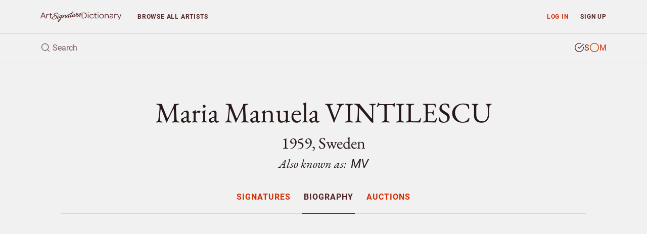

--- FILE ---
content_type: text/html; charset=UTF-8
request_url: https://www.artsignaturedictionary.com/artist/maria+manuela.vintilescu/biography
body_size: 10436
content:

<!DOCTYPE html>
<html lang="en">
<head>
    <meta charset="utf-8">
    <meta name="viewport" content="width=device-width, initial-scale=1, shrink-to-fit=no">
    <meta name="google-site-verification" content="tmLTSt1K6yltFDxpwl3cQ7UXAzjX-lNrTuc9C5Gh818">
    <style>.async-hide{opacity: 0 !important}</style>
    <script>(function(a,s,y,n,c,h,i,d,e){s.className+=' '+y;h.start=1*new Date;h.end=i=function(){s.className=s.className.replace(RegExp(' ?'+y),'')};(a[n]=a[n]||[]).hide=h;setTimeout(function(){i();h.end=null},c);h.timeout=c;})(window,document.documentElement,'async-hide','dataLayer',4000,{'GTM-TGBW6QC':true});</script>
    <script>
        window.dataLayer = window.dataLayer || [];
        window.dataLayer.push({"user_type":"Not Subscriber","user_status":"Logged Out"});
    </script>
    <script>(function(w,d,s,l,i){w[l]=w[l]||[];w[l].push({'gtm.start':new Date().getTime(),event:'gtm.js'});var f=d.getElementsByTagName(s)[0],j=d.createElement(s),dl=l!='dataLayer'?'&l='+l:'';j.async=true;j.src='https://www.googletagmanager.com/gtm.js?id='+i+dl;f.parentNode.insertBefore(j,f);})(window,document,'script','dataLayer','GTM-TGBW6QC');</script>
    <link rel="shortcut icon" type="image/ico" href="/favicon.ico">
    <script>
    (function(){
      var stripeLoaded = false;
      var stripeLoadPromise = null;
      function loadStripe() {
        if (stripeLoaded) return Promise.resolve();
        if (stripeLoadPromise) return stripeLoadPromise;
        stripeLoadPromise = new Promise(function(resolve, reject) {
          var script = document.createElement('script');
          script.src = 'https://js.stripe.com/v3/';
          script.async = true;
          script.onload = function() {
            stripeLoaded = true;
            resolve();
          };
          script.onerror = function() {
            reject(new Error('Failed to load Stripe'));
          };
          document.head.appendChild(script);
        });
        return stripeLoadPromise;
      }
      window.loadStripe = loadStripe;
      document.addEventListener('DOMContentLoaded', function() {
        var currentPath = window.location.pathname;
        var paymentTriggers = document.querySelectorAll('[data-stripe-trigger]');
        paymentTriggers.forEach(function(trigger) {
          trigger.addEventListener('click', loadStripe, {once: true});
          trigger.addEventListener('focus', loadStripe, {once: true});
        });
      });
    })();
    </script>
    <script>
    window.dataLayer = window.dataLayer || [];
    window.dataLayer.push({
      'event': 'adsense-load',
      'showAds': true
    });
    </script>
    <title>Maria Manuela VINTILESCU (b. 1959), Sweden (MV) – Signatures</title>
    <meta name="description" content="Explore Maria Manuela VINTILESCU, Sweden (b. 1959) - authentic signatures, monograms &amp; auction records to verify artwork authenticity.">
    <meta name="keywords" content="Maria Manuela VINTILESCU, identify, artist, signture, monogram, biography, price, auction, art, artwork, painting, sculpture, watercolour, drawing, graphic, print, ceramic, glass, object">
    <link rel="canonical" href="https://www.artsignaturedictionary.com/artist/maria+manuela.vintilescu/biography">
    <meta property="og:title" content="Maria Manuela VINTILESCU (b. 1959), Sweden (MV) – Signatures">
    <meta property="og:description" content="Explore Maria Manuela VINTILESCU, Sweden (b. 1959) - authentic signatures, monograms &amp; auction records to verify artwork authenticity.">
    <meta property="og:url" content="https://www.artsignaturedictionary.com/artist/maria+manuela.vintilescu/biography">
    <meta property="og:image" content="https://www.artsignaturedictionary.com/images/upload/e7/e74cd0ce0a5aa3f28678c66578c9628d-1000.jpg">
    <meta property="og:type" content="website">
    <meta property="article:publisher" content="https://www.facebook.com/artsignaturedictionary/">
    <link rel="preconnect" href="https://js.stripe.com">
    <link rel="preload" href="../../assets/css/artist.css?ver=1.3" as="style" onload="this.onload=null;this.rel='stylesheet'">
</head>

<body id="artist">
  <noscript><iframe src="https://www.googletagmanager.com/ns.html?id=GTM-TGBW6QC" height="0" width="0" style="display:none;visibility:hidden"></iframe></noscript>

<header class="container-fluid">
    <nav id="header-nav" class="row ">
        <div id="nav-home" class="d-flex col-6 col-sm-4 col-lg-3 col-xl-2">
            <a id="nav-logo" class="align-self-center nav-home" href="/" title="Back to homepage"></a>
        </div>

        <div id="nav-list" class="col">
            <div class="row no-gutters">
                <div id="prio-1" class="col-12 col-sm-8 order-sm-2">
                    <ul class="list-inline">
                        <li id="nav-login" class="login list-inline-item"><a class="nav-btn" href="/login/" data-toggle="modal" data-target="#login-modal">Log in</a></li>
                        <li id="nav-signup" class="signup list-inline-item"><a class="nav-btn" href="/signup/">Sign up</a></li>

                        <li id="nav-toggle" class="toggle list-inline-item"><button type="button" class="nav-btn" aria-label="menu"><i data-feather="menu" width="16" height="16"></i></button></li>
                    </ul>
                </div>

                <div id="prio-2" class="col-12 col-sm-4 order-sm-1">
                    <ul class="list-inline">
                        <li id="nav-browse" class="browse list-inline-item "><a class="nav-btn" href="/browse/">Browse <span class="d-none d-xs-inline d-lg-inline">all artists</span></a></li>
                    </ul>
                </div>
            </div>
        </div>
    </nav>
    
    <div id="header-search" class="row">
        <div id="header-search-input" class="col-12">
            <form action="javascript:void(0);">
                <div class="header-search-text">
                    <i data-feather="search" class="search-icon" width="20" height="20"></i>
                    <input id="search-field" type="search" autocomplete="off" placeholder="Search" >
                </div>

                <div class="header-search-type btn-group" data-toggle="buttons">
                    <label id="search-type-signatures" class="btn signatures active" title="Search signature">
                        <input type="radio" name="search-type" checked>
                        <span class="custom-radio">
                            <i data-feather="check-circle" width="20" height="20"></i>
                            <i data-feather="circle" width="20" height="20"></i>
                        </span>
                        S
                    </label>

                    <label id="search-type-monograms" class="btn monograms " title="Search monogram">
                        <input type="radio" name="search-type" >
                        <span class="custom-radio">
                            <i data-feather="check-circle" width="20" height="20"></i>
                            <i data-feather="circle" width="20" height="20"></i>
                        </span>
                        M
                    </label>
                </div>
            </form>

            <div id="header-search-loader">
              <div class="spinner"></div>
            </div>
        </div>
        
        <div id="header-search-results" class="search-results col-12">
            <ul class="table-list table-list-compact">
                <li id="search-header" class="table-head">
                    <div class="table-row">
                        <span class="table-cell name">Artist</span>
                        <span class="table-cell knownas">Also known as</span>
                        <span class="table-cell life">Born/Died</span>
                        <span class="table-cell countries">Country</span>
                    </div>
                </li>

                <li id="search-body" class="table-body">
                </li>

                <li id="search-footer" class="table-footer">
                    <div class="table-row">
                        <div class="table-cell">
                            <a class="title btn-allrecords" href="/search/"><span class="result-count"></span> more artists found</a>
                            <a class="cta btn-allrecords btn btn-outline-secondary" href="/search/">Show all results</a>
                        </div>
                    </div>
                </li>
            </ul>
        </div>
    </div>
</header>
  <main>
    <article itemscope itemtype="http://schema.org/Person">
      <meta itemprop="name" content="Maria Manuela VINTILESCU" />
      <meta itemprop="birthDate" content="1959" />
      <meta itemprop="birthPlace" content="Sweden" />
      <meta itemprop="deathDate" content="" />
      <meta itemprop="deathPlace" content="" />
      <meta itemprop="additionalName" content="MV" />
      <meta itemprop="workLocation" content="Sweden" />

      <section id="artist-header" class="container-fluid">
        <div id="artist-header-info" class="row">
  <div class="col-12">

    <div id="artist-header-info-desc">
      <h1 class="name">
        Maria Manuela VINTILESCU
      </h1>
      <p class="h2 info wbr">1959, Sweden</p>
      
        <p class="h3 knownas">Also known as: <strong>MV</strong></p>
    </div>
  </div>
</div>        <div id="artist-header-menu" class="row no-gutters">
  <div class="col-12">
    <nav role="navigation" aria-label="Artist menu">
      <ul role="menu">
        <li role="menuitem" class="artist-nav-item" title="Signatures & Monograms"><a href="/artist/maria+manuela.vintilescu" class="" data-section="signatures">Signatures</a></li>
        <li role="menuitem" class="artist-nav-item" title="Biography"><a href="/artist/maria+manuela.vintilescu/biography" class="active" data-section="biography">Biography</a></li>
        <li role="menuitem" class="artist-nav-item" title="Auction results"><a href="/artist/maria+manuela.vintilescu/artprices" class="" data-section="auctions">Auctions</a></li>
      </ul>
    </nav>
  </div>
</div>

<ins class="adsbygoogle main-slot" style="display:block" data-ad-client="ca-pub-4613575885720606" data-ad-slot="6247434648" data-ad-format="auto" data-full-width-responsive="true"></ins>
      </section>

            <section id="artist-biography" class="container-fluid">
  <div class="artist-section-intro row">
    <div class="col-12">
      <h2>Biography</h2>
      <p>Discover the life and artistic journey of Maria Manuela  <strong>VINTILESCU</strong> (born 1959, Sweden), including key biographical details that provide essential context for signature authentication and artwork verification. Understanding an artist's background, artistic periods, and career timeline is crucial for distinguishing authentic signatures from forgeries.</p>
    </div>
  </div>

  <div id="biography-container" class="row">
    <div class="col-12">
      <div id="biography-content">
        
        <div id="biography-texts" class="row">
          <div class="col-12 col-md-3">
            <div class="biography-text-language">
                <a class="lang-button " href="javascript:void(0)" data-id="biography-text-da" title="Danish" lang="da"><span class="flag-icon flag-icon-squared flag-icon-dk"></span> Danish</a>
                <a class="lang-button active" href="javascript:void(0)" data-id="biography-text-en" title="English" lang="en"><span class="flag-icon flag-icon-squared flag-icon-gb"></span> English</a>
                <a class="lang-button " href="javascript:void(0)" data-id="biography-text-sv" title="Swedish" lang="sv"><span class="flag-icon flag-icon-squared flag-icon-se"></span> Swedish</a>
            </div>
          </div>

          <div class="col-12 col-md-9">
              <div id="biography-text-da" class="biography-text " lang="da">
                <p>Maria Manuelas billeder forener og viser kontrasterne mellem fjernøsten og den vestlige verdens popkultur. Hun henter sin inspiration fra klassiske japanske træsnit og deres motiver af fantastiske kvinder med kirsebær-læbestift, klædt i smukke mønstrede kimonoer. Men det, MariaManuala præsenterer beskuerne for, er moderne, unge japanske dansende kvinder klædt i mini-nederdele blandt kirsebærblomster og haiku digte.<br />
Hendes popikoner er fremstillet i vinyl på lærred, hvor lag på lag nøjsomt er fastsat, for at opnå effekten af en trykt overflade. Kvindernes halvrunde konturer omkring øjnene og deres bølgende frisurer træder frem mod en ensartet baggrund. MariaManuelas reklame-lignende billeder er på samme tid både mystiske og muntre, med en enkelthed, der udgør en scene for alle mulige forskellige ansigtsudtryk - melankolske, eftertænksomme og uformelle.<br />
 MariaManuela er født i Stockholm i 1959 og fik sin første kunstoplevelse som syv-årig, da hun med stor fascination så Niki de Saint-Phalle gigantiske skulptur udstillet på Museum of Modern Art i Stockholm.<br />
Efter eksamen fra Ecole Française i samme by tog MariaManuela kurser i maleri, tegning og reklame. Efter ti år som teatermaler, begyndte hun at lave sin egen kunst. Hendes popikoner så første gang dagens lys i 1998. To år senere blev hendes suite FlowerYear, bestående af tolv kvindeportrætter, udstillet i Stockholm Spring Show ved Liljevalch's Galleri. Portrætterne blev desuden publiceret i brochureform, ledsaget af japanske haiku digte fortolket af hendes far, Jan Vintilescu. Det var ham, der allerede i 1959 præsenterede svenskerne for denne japanske lyrikform.<br />
Siden udstillingen på Liljevalchs i 2000, har MariaManuelas popikoner været eksponeret på gallerier, kunstmesser og museer i Europa og andre steder såsom Tokyo Art Factory i Japan, Villa Tamaris-Centre d'kunst i la Seyne-sur-Mer og på SOMA Museum of Modern Art i Seoul.<br />
Som i haiku digtenes veltalenhed og kortfattethed søger MariaManuela at formidle tilstande, ansigtsudtryk og sindsstemninger på en meget enkel og subtil vis i sine værker.</p>

                <p>Source:
                  <a href="http://www.galeriebirch.com http://www.nipponpop.com/news"><span>http://www.galeriebirch.com http://www.nipponpop.com/news</span></a>
                </p>
              </div>
              <div id="biography-text-en" class="biography-text active" lang="en">
                <p>Maria Manuela’s pictures define the contrasts between the culture of the Far East and the western world’s pop-culture at the same time as they bring the two forms together. She derives her inspiration from classic Japanese woodcuts and their motifs of fantastically coiffured, cherry-lipsticked women, dressed in exquisitely patterned kimonos. But what she presents for the viewer are modern young Japanese women in mini-skirts, dancing among the cherry blossom and haiku poems.<br />
Her Pop Icons are painted in vinyl on linen canvas – layer upon layer laboriously laid down to achieve the effect of a printed, japanned surface. The lines of the lips, the semi-circular contours of the eyes and the billowing coiffures are expressed against a monochromatic background. Her advertisement-like images combine mystique with unequivocal simplicity, setting a stage for all manner of different facial expressions – melancholy, pensive, jovial.<br />
Born in Stockholm in 1959, Maria Manuela Vintilescu’s first serious encounter with art came at the age of seven. It was with fascination that she viewed Niki de Saint-Phalle’s giant sculpture She, then displayed at the Museum of Modern Art in Stockholm. After graduating from the Ecole Française in Stockholm, Maria took courses in painting, drawing and advertising. After ten years as a scene painter in the theatre, she turned to her own art. Her Pop Icons appeared for the first time in 1998. Two years later her Flower Year suite was exhibited in the Stockholm Spring Show at Liljevalch’s Gallery. These twelve female portraits were published in booklet form accompanied by Japanese haiku poetry interpreted by her father, Jan Vintilescu. It was his book that had first introduced this Japanese lyric form to a wider audience of Swedes in 1959.<br />
Since the exhibition at Liljevalchs in 2000, her Pop Icons have been exposed at galeries, art fairs and museums in Europe and elsewhere, like in Tokyo Art Factory in Japan, at Villa Tamaris-Centre d’art in la Seyne-sur-Mer and at SOMA Museum of modern Art in Seoul.<br />
In much the same way as the haiku moves us by the eloquence of its brevity, MariaManuela seeks through her pictures to convey situations, facial expressions and frames of mind by the most sparing and subtle of means. Her father had sought the same in rendering the haikus of the Japanese poet Issa (1763–1828).</p>

                <p>Source:
                  <a href="http://www.galeriebirch.com http://www.nipponpop.com/news"><span>http://www.galeriebirch.com http://www.nipponpop.com/news</span></a>
                </p>
              </div>
              <div id="biography-text-sv" class="biography-text " lang="sv">
                <p>Maria Manuela Vintilescu<br />
<br />
Utbildning<br />
Utbildad i Frankrike, England<br />
och Sverige, i reklam, grafik, screentryck och dekorationsmålning<br />
<br />
Utställningar<br />
Liljevalchs vårsalong 2000<br />
Stockholm Art Fair 2000<br />
Galleri Wolfsen, Danmark 2000<br />
Galleri Jan Wallmark, Sthlm 2000<br />
2001 GKM, Malmö<br />
2003 Galleri Jan Wallmark<br />
2003 Galleri GKM, Malmö<br />
2004 Galleri Eklund Wallmark<br />
2004 Galleri GKM, Malmö<br />
2004 Galleri Salvador, Paris<br />
2005 Galleri Kim Anstensen, Göteborg<br />
2005 Stockholm Art Fair, Galleri Eklund Wallmark<br />
2005 Konstmässan Sollentuna, Galleri Eklund Wallmark<br />
2006 Gallrihuset, Köpenhamn<br />
2006 Galleri Salvador, Paris<br />
2006 Galleri GKM, Malmö<br />
<br />
Maria Manuela hämtar inspiration från bl.a. japanska gamla träsnitt med motiv av kvinnor med fantastiska håruppsättningar och röda munnar, iklädda kimonos med vackra mönster. Nu tolkade i hennes verk, där hon vill förena den moderna kvinnan och modernt uttryck med traditionellt formspråk och bildkomposition. <br />
Maria Manuela vill också visa på den starka moderna kvinnan som bryter med gamla traditioner och vågar gå sin egen väg. Med vissa målningar där ansiktet är hårt beskuret och den japanska kalligrafin starkt dominerar vill Maria Manuela visa på det hemlighetsfulla i oss människor och det vi har svårt att förstå oss på.<br />
<br />
När vi väl lärt känna någon eller lärt oss ett språk blir däremot förståelsen större och vi ser mer. Maria Manuela fortsätter gärna motivet med mönster, blommor eller annat runt kanterna för att verkligen avsluta tavlorna, vilket är ett sätt att förmedla omsorg och estetik. Något som Maria Manuela uppfattar finns i Japan när det gäller paketering av såväl presenter som vardagsföremål. För att få en yta som ser tryckt ut, eller associerar till japansk jämn lackyta, målar hon sina tavlor med akryl på linneduk med tunn färg i minst fem lager. Maria Manuelas starka uttryckssätt har lämnat tydliga spår i konstvärlden och är lätt igenkännbara. <br />
</p>

                <p>Source:
                  <a href="http://www.janwallmark.se http://www.nipponpop.com/news"><span>http://www.janwallmark.se http://www.nipponpop.com/news</span></a>
                </p>
              </div>
          </div </div>
        </div>
      </div>
    </div>
</section>          </article>

    <section id="artist-similar" class="container-fluid">
  <div id="similar-artists-grid" class="row">
    <div class="col-12">
      <h2>Explore other artists</h2>
      <p>Discover other notable artists who were contemporaries of Maria Manuela VINTILESCU. These artists worked during the same period, offering valuable insights into artistic movements, signature styles, and authentication practices. Exploring related artists makes it easier to recognize common characteristics and artistic conventions of their era.</p><br />
    </div>

    <div class="col-12 col-sm-6 col-md-4 col-lg-3">
      <div class="similar-artist-card">
        <a href="/artist/max.bucaille" class="similar-artist-link" onclick="artistModule.similarArtistClick('/artist/max.bucaille')">
          <div class="similar-artist-info">
            <h3 class="similar-artist-name h4">Max BUCAILLE</h3>
            <p class="similar-artist-story">1906–1992, France</p>
          </div>
        </a>
      </div>
    </div>
    <div class="col-12 col-sm-6 col-md-4 col-lg-3">
      <div class="similar-artist-card">
        <a href="/artist/monica.gerhard" class="similar-artist-link" onclick="artistModule.similarArtistClick('/artist/monica.gerhard')">
          <div class="similar-artist-info">
            <h3 class="similar-artist-name h4">Monica GERHARD</h3>
            <p class="similar-artist-story">1944, Sweden</p>
          </div>
        </a>
      </div>
    </div>
    <div class="col-12 col-sm-6 col-md-4 col-lg-3">
      <div class="similar-artist-card">
        <a href="/artist/edvard.eriksen" class="similar-artist-link" onclick="artistModule.similarArtistClick('/artist/edvard.eriksen')">
          <div class="similar-artist-info">
            <h3 class="similar-artist-name h4">Edvard ERIKSEN</h3>
            <p class="similar-artist-story">1876–1959, Denmark</p>
          </div>
        </a>
      </div>
    </div>
    <div class="col-12 col-sm-6 col-md-4 col-lg-3">
      <div class="similar-artist-card">
        <a href="/artist/erik.hansen" class="similar-artist-link" onclick="artistModule.similarArtistClick('/artist/erik.hansen')">
          <div class="similar-artist-info">
            <h3 class="similar-artist-name h4">Erik HANSEN</h3>
            <p class="similar-artist-story">1916–1982, Denmark</p>
          </div>
        </a>
      </div>
    </div>
    <div class="col-12 col-sm-6 col-md-4 col-lg-3">
      <div class="similar-artist-card">
        <a href="/artist/michael.challenger" class="similar-artist-link" onclick="artistModule.similarArtistClick('/artist/michael.challenger')">
          <div class="similar-artist-info">
            <h3 class="similar-artist-name h4">Michael CHALLENGER</h3>
            <p class="similar-artist-story">1939</p>
          </div>
        </a>
      </div>
    </div>
    <div class="col-12 col-sm-6 col-md-4 col-lg-3">
      <div class="similar-artist-card">
        <a href="/artist/eugen+tor.eliasson" class="similar-artist-link" onclick="artistModule.similarArtistClick('/artist/eugen+tor.eliasson')">
          <div class="similar-artist-info">
            <h3 class="similar-artist-name h4">Eugen Tor ELIASSON</h3>
            <p class="similar-artist-story">1899–1972, Sweden</p>
          </div>
        </a>
      </div>
    </div>
    <div class="col-12 col-sm-6 col-md-4 col-lg-3">
      <div class="similar-artist-card">
        <a href="/artist/imants.sinka" class="similar-artist-link" onclick="artistModule.similarArtistClick('/artist/imants.sinka')">
          <div class="similar-artist-info">
            <h3 class="similar-artist-name h4">Imants SINKA</h3>
            <p class="similar-artist-story">1915–1993, Latvia/Sweden</p>
          </div>
        </a>
      </div>
    </div>
    <div class="col-12 col-sm-6 col-md-4 col-lg-3">
      <div class="similar-artist-card">
        <a href="/artist/allan.mccollum" class="similar-artist-link" onclick="artistModule.similarArtistClick('/artist/allan.mccollum')">
          <div class="similar-artist-info">
            <h3 class="similar-artist-name h4">Allan MCCOLLUM</h3>
            <p class="similar-artist-story">1944, USA</p>
          </div>
        </a>
      </div>
    </div>
  </div>
</section>
  </main>

  <div id="login-lock" class="modal fade" >
  <div class="modal-dialog">
    <div class="modal-content">
      <div class="modal-body">
        <div class="container-fluid">
          <div class="row no-gutters">
            <div class="login-content col-12 col-sm-6">
              <form id="login-lock-form" action="javascript:void(0);">
                <p class="h3">Log in</p>
                <p class="mb-4">You have reached your daily preview limit. Continue exploring by logging in below.</p>

                <div id="login-lock-input-email" class="form-group input">
                  <input id="login-lock-email" class="validate-email form-control form-control-danger" type="email" placeholder="Email" autocomplete="username">
                  <div class="invalid-feedback">Incorrect email address.</div>
                </div>

                <div id="login-lock-input-password" class="form-group input">
                  <input id="login-lock-password" class="login-password form-control form-control-danger" type="password" placeholder="Password" autocomplete="current-password">
                  <div class="invalid-feedback">Incorrect password.</div>
                </div>

                <div id="login-lock-remember" class="form-group">
                  <div class="custom-control custom-checkbox">
                    <input id="login-lock-remember-check" class="custom-control-input" type="checkbox" />
                    <label for="login-lock-remember-check" class="custom-control-label">Remember me</label>
                  </div>
                </div>

                <button id="login-lock-button" class="btn btn-block btn-secondary" type="submit">Log in</button>

                <div class="footer">
                  <button class="lost-password lost-toggle btn-link" type="button">Lost your password?</button>
                </div>
              </form>

              <form id="login-lock-lostpassword-form">
                <p class="h3">Lost password</p>
                <p class="mb-4">Enter the email address used when creating your account.</p>

                <div id="login-lock-lostpassword-input-email" class="form-group input">
                  <input id="login-lock-lostpassword-email" class="validate-email form-control form-control-danger" type="email" placeholder="Email" autocomplete="username">
                  <div class="invalid-feedback">Incorrect email address.</div>
                </div>

                <button id="login-lock-lostpassword-submit" class="lostpassword-submit btn btn-block btn-secondary" type="submit">Send new password</button>

                <div class="footer">
                  <button class="remember-password lost-toggle btn-link" type="button">Back to log in</button>
                </div>
              </form>

              <div id="login-lock-lostpassword-confirm">
                <h4>You got mail</h4>
                <p class="mb-4">A new password has successfully been generated and sent to <span class="email-sent-to"></span></p>

                <button type="button" class="back-to-login lost-toggle btn btn-secondary">Log in</button>
              </div>
            </div>

            <div class="signup-content col-12 col-sm-6" style="background-image: url(https://www.artsignaturedictionary.com/images/upload/e7/e74cd0ce0a5aa3f28678c66578c9628d-1000.jpg)">
              <div class="signup">
                <p class="h3">Start your 7-day free trial</p>
                <p class="description">Unlock unlimited access to over 20,000 artists — including genuine and forged signatures, biographies, and auction results.</p>
                
                <ul class="plan-benefits list-unstyled">
                  <li><i data-feather="search" width="16" height="16"></i> Identify artists by signature</li>
                  <li><i data-feather="user" width="16" height="16"></i> Compare genuine and forged</li>
                  <li><i data-feather="book-open" width="16" height="16"></i> Explore artist provenance</li>
                  <li><i data-feather="award" width="16" height="16"></i> Enjoy an ad-free experience</li>
                  <li><i data-feather="clock" width="16" height="16"></i> Unlimited access</li>
                </ul>

                <a href="/signup/" class="btn btn-primary btn-md btn-block">Start free trial</a>
                <p class="cancel-anytime">Cancel anytime</p>
              </div>
            </div>
          </div>
        </div>
      </div>
    </div>
  </div>
</div>

<div id="signup-lock" class="signup-modal modal fade" >
  <div class="modal-dialog">
    <div class="modal-content">
      <div class="modal-body">
        <div class="container-fluid">
          <form id="signup-container-form" class="row justify-content-center">
            <div id="signup-step-1" class="signup-step col">
              <div class="step-heading">
                <h1>Add subscription</h1>
                <p class="text-muted">Explore Maria Manuela VINTILESCU, 1959, Sweden and over 20.000 more artists.</p>
              </div>

              <div class="plan-selection">
                <div class="plan-toggle">
                  <button type="button" class="btn btn-md plan-btn active" data-plan="monthly">Monthly</button>
                  <button type="button" class="btn btn-md plan-btn" data-plan="yearly">Yearly <span class="discount-badge">Save 15%</span></button>
                </div>
              </div>
              
              <ul class="plan-benefits list-unstyled">
                <li><i data-feather="gift" width="16" height="16"></i> 7 days free trial</li>
                <li><i data-feather="clock" width="16" height="16"></i> Unlimited access</li>
                <li><i data-feather="award" width="16" height="16"></i> No ads</li>
                <li><i data-feather="slash" width="16" height="16"></i> Cancel when you want</li>
              </ul>
              
              <div class="plan-price">
                <div class="price-display">
                  <span class="price h2" id="current-price">$12</span>
                  <span class="period" id="current-period">/month</span>
                </div>

                <div class="trial-info">
                  <span id="trial-info" class="text-muted">7 days free, then $12/month</span>
                </div>

                <div class="yearly-savings" id="yearly-savings">
                  Yearly savings text
                </div>
              </div>

              <button type="button" id="submit-step-1" class="btn btn-primary btn-block" data-stripe-trigger>Choose payment method</button>
            </div>

            <div id="signup-step-2" class="signup-step col d-none">
              <div class="step-heading">
                <h1>Payment method</h1>
              </div>
              
              <div class="form-group coupon">
                <input id="signup-coupon" type="text" class="form-control" placeholder="Discount coupon">
                <small class="form-text text-muted">If you have one.</small>
              </div>

              <div id="existing-cards-section" class="form-group" style="display: none;">
                <div id="existing-cards-list" class="existing-cards-list">
                </div>

                <div class="new-card-option">
                  <div class="custom-control custom-radio">
                    <input class="custom-control-input" type="radio" name="payment-method" id="add-new-card" value="new">
                    <label class="custom-control-label" for="add-new-card">
                      Add new payment method
                    </label>
                  </div>
                </div>
              </div>

              <div id="new-card-section" class="form-group">
                <div id="card-element"></div>
                <small id="card-errors" class="form-text text-muted">Your card is safely processed and secured.</small>
              </div>

              <input type="hidden" id="selected-plan" name="plan" value="monthly">
              <input type="hidden" id="selected-payment-method" name="payment-method" value="">
              
              <button type="button" id="submit-step-2" class="btn btn-primary btn-block">Start subscribing</button>
            </div>

            <div id="signup-step-3" class="signup-step col d-none">
              <div class="step-heading">
                <h1>Subscription added</h1>
                <p class="text-muted">Your subscription is now active.</p>
              </div>

              <button type="button" class="btn-close-modal btn btn-md btn-primary">Close</button>
            </div>
          </form>
        </div>
      </div>
    </div>
  </div>
</div>  <div id="login-modal" class="modal fade">
    <div class="modal-dialog modal-sm">
        <div class="modal-content">
            <div class="modal-header">
                <div class="modal-title">Subscriber log in</div>
                <button type="button" class="btn-close-modal btn-link" data-dismiss="modal"><i data-feather="x" width="24" height="24"></i></button>
            </div>

            <div class="modal-body">
                <div id="login-form">
                  <form>
                    <div id="login-input-email" class="form-group">
                        <input id="login-email" class="validate-email form-control form-control-danger" tabindex="1" type="email" placeholder="Email" autocomplete="username">
                        <div class="invalid-feedback">Incorrect email address.</div>
                    </div>

                    <div id="login-input-password" class="form-group">
                        <input id="login-password" class="form-control form-control-danger" tabindex="2" type="password" placeholder="Password" autocomplete="current-password">
                        <div class="invalid-feedback">Incorrect password.</div>
                    </div>

                    <div id="login-check-remember" class="form-group">
                        <div class="custom-control custom-checkbox">
                          <input id="login-remember" class="custom-control-input" type="checkbox">
                          <label for="login-remember" class="custom-control-label">Remember me</label>
                        </div>
                    </div>

                    <div id="login-submit" class="form-group mb-2">
                        <button id="login-button" class="btn btn-block btn-secondary" type="submit">Log in</button>
                    </div>

                    <button type="button" class="btn-lost-psw btn-link">Lost your password?</button>
                  </form>
                </div>
                
                <div id="lostpassword-form">
                    <form>
                        <div id="lostpassword-input-email" class="form-group input">
                            <input id="lostpassword-email" class="validate-email form-control form-control-danger" tabindex="-1" type="email" placeholder="Email" autocomplete="username">
                            <div class="invalid-feedback">Incorrect email address.</div>
                        </div>

                        <div id="lostpassword-submit" class="form-group mb-2">
                            <button class="btn btn-block btn-secondary" type="submit">Send new password</button>
                        </div>
                    </form>

                    <button type="button" class="btn-remember-psw btn-link">Remember your password?</button>
                </div>
                
                <div id="lostpassword-confirm">
                    <p>Your new password has been sent to <span class="email-sent-to"></span>.</p>

                    <button type="button" class="btn btn-block btn-secondary">Log in</button>
                </div>
            </div>

            <div class="modal-footer">
                <div class="sign-up">Not a member? <a id="nav-modal-signup" class="btn-signup" href="/signup/">Sign up</a></div>
            </div>
        </div>
    </div>
</div>  <footer class="container-fluid">
    <div class="footer-crumbs row">
      <nav class="col-12">
        <ul itemscope itemtype="http://schema.org/BreadcrumbList">
          <li id="nav-home" class="crumb-item logo" itemprop="itemListElement" itemscope itemtype="http://schema.org/ListItem">
            <a href="../../" class="nav-home" title="Back to homepage" itemprop="item">
              <meta itemprop="position" content="1">
              <span itemprop="name">Homepage</span>
            </a>
          </li>

            <li class="crumb-item name" itemprop="itemListElement" itemscope itemtype="http://schema.org/ListItem">
              <a href="/artist/maria+manuela.vintilescu" itemprop="item">
                <meta itemprop="position" content="2">
                <span itemprop="name">Maria Manuela VINTILESCU</span>
              </a>
            </li>

            <li class="crumb-item section" itemprop="itemListElement" itemscope itemtype="http://schema.org/ListItem">
              <a href="/artist/maria+manuela.vintilescu/biography" itemprop="item">
                <meta itemprop="position" content="3">
                <span itemprop="name">Biography</span>
              </a>
            </li>



        </ul>
      </nav>
    </div>

  <div class="footer-link-farm row">
    <nav class="col-sm-6">
      <ul>
        <li id="nav-about" class="about"><a href="/about/">About</a></li>
        <li id="nav-privacyterms" class="privacy"><a href="/privacyterms/">Privacy & Terms</a></li>
        <li id="nav-contact" class="contact"><a href="/contact/">Contact</a></li>
      </ul>
    </nav>
    
    <div class="col-sm-6">
      <ul class="social">
        <li><a href="https://www.facebook.com/artsignaturedictionary">Facebook</a></li>
        <li><a href="https://www.instagram.com/artsignaturedictionary/">Instagram</a></li>
      </ul>
    </div>
  </div>
</footer>

<script type="text/javascript" src="../../assets/js/libs/mustache.min.js"></script>
<script type="text/javascript" src="../../assets/js/libs/js.cookie.min.js"></script>
<script type="text/javascript" src="../../assets/js/libs/jquery.min.js"></script>
<script type="text/javascript" src="../../assets/js/libs/jquery.easing.1.3.min.js"></script>
<script type="text/javascript" src="../../assets/js/libs/popper.min.js"></script>
<script type="text/javascript" src="../../assets/js/libs/bootstrap.min.js"></script>
<script type="text/javascript" src="../../assets/js/libs/jquery-scrolltofixed-min.js"></script>
<script type="text/javascript" src="../../assets/js/libs/feather.min.js"></script>
<script>feather.replace({'stroke-width': 1.6})</script>
<script type="text/javascript" src="../../assets/js/libs/jquery.typewatch.js"></script>

<script type="text/javascript" src="../../assets/js/asd.js?ver=1.2"></script>
<script type="text/javascript" src="../../assets/js/asd.session.js?ver=1.2"></script>
<script type="text/javascript" src="../../assets/js/asd.search.js?ver=1.2"></script>

<script id="search-template" type="x-tmpl-mustache">
  <a id="{{id}}" class="table-row" href="{{artistLink}}" onclick="searchModule.artistClick('{{artistLink}}')">
	  <span class="table-cell name {{^artistName}}no-text{{/artistName}} {{#knownAs}}next-has-text{{/knownAs}} {{^knownAs}}next-no-text{{/knownAs}}">{{{artistName}}}</span>
		<span class="table-cell knownas {{^knownAs}}no-text{{/knownAs}} {{#life}}next-has-text{{/life}} {{^life}}next-no-text{{/life}}">{{knownAs}}</span>
		<span class="table-cell life {{^life}}no-text{{/life}} {{#countries}}next-has-text{{/countries}} {{^countries}}next-no-text{{/countries}}">{{life}}</span>
		<span class="table-cell countries {{^countries}}no-text{{/countries}}">{{{countries}}}</span>
	</a>
</script>
  
  <script>
    window.pricingConfig = {
      currencySign: '$',
      monthlyPrice: 12,
      yearlyPrice: 122,
      yearlySavings: 22    };
  </script>
    <script type="text/javascript" src="../../assets/js/libs/jquery.bxslider.min.js"></script>
  <script type="text/javascript" src="../../assets/js/libs/lazysizes.min.js" async=""></script>
  <script type="text/javascript" src="../../assets/js/asd.artist.js?ver=1.2"></script>
  <script type="text/javascript" src="../../assets/js/asd.artist-modals.js?ver=1.2"></script>
  <script>
    $(document).ready(function () {
      if (window.history && window.history.pushState) {
        $(window).on('popstate', function() {
          window.location.href = '';
        });
      }
    });
  </script>
</body>
</html>


--- FILE ---
content_type: text/html; charset=utf-8
request_url: https://www.google.com/recaptcha/api2/aframe
body_size: 266
content:
<!DOCTYPE HTML><html><head><meta http-equiv="content-type" content="text/html; charset=UTF-8"></head><body><script nonce="mghagAFIIqfo5frX4AEIGQ">/** Anti-fraud and anti-abuse applications only. See google.com/recaptcha */ try{var clients={'sodar':'https://pagead2.googlesyndication.com/pagead/sodar?'};window.addEventListener("message",function(a){try{if(a.source===window.parent){var b=JSON.parse(a.data);var c=clients[b['id']];if(c){var d=document.createElement('img');d.src=c+b['params']+'&rc='+(localStorage.getItem("rc::a")?sessionStorage.getItem("rc::b"):"");window.document.body.appendChild(d);sessionStorage.setItem("rc::e",parseInt(sessionStorage.getItem("rc::e")||0)+1);localStorage.setItem("rc::h",'1768741658476');}}}catch(b){}});window.parent.postMessage("_grecaptcha_ready", "*");}catch(b){}</script></body></html>

--- FILE ---
content_type: application/javascript; charset=utf-8
request_url: https://fundingchoicesmessages.google.com/f/AGSKWxUPePa1JrFbJENEpG0UFo_nHuI7zw2Yyh0nSYi8LjHJOagyJJWjysuEwZyQxBIws9A35qne_ldIzkqqz3LsbNmcOxP5ckERNQ1SrHS7MEXDxtr5Bc1ounctYtnIt1gybp7oKfqcQs8R8nYvmPUP2lBPQhYevFZi-lbbXoI5PHwPrDc-IeiDnnKan84_/_/160x400_/adhomepage./bannerad1-/ads.swf/ttz_ad.
body_size: -1292
content:
window['c73ed3e6-4f3f-43ff-80c0-1df3dc219a9b'] = true;

--- FILE ---
content_type: application/javascript; charset=utf-8
request_url: https://fundingchoicesmessages.google.com/f/AGSKWxXe15yVS2EkFoe3s4-NNcC19LHFEzmSZtoOn9l6CZMBF2s2MXJzkOEZx8MeejQ0PO8TSkabBdV9gTcK4AnZE_8ED83IbkySR0B7juRKPfwaTG0Yhbvf6K8SUgDIyWD5JMP49W5D0g==?fccs=W251bGwsbnVsbCxudWxsLG51bGwsbnVsbCxudWxsLFsxNzY4NzQxNjU3LDM5ODAwMDAwMF0sbnVsbCxudWxsLG51bGwsW251bGwsWzddXSwiaHR0cHM6Ly93d3cuYXJ0c2lnbmF0dXJlZGljdGlvbmFyeS5jb20vYXJ0aXN0L21hcmlhK21hbnVlbGEudmludGlsZXNjdS9iaW9ncmFwaHkiLG51bGwsW1s4LCJNOWxrelVhWkRzZyJdLFs5LCJlbi1VUyJdLFsyNiwiMSJdLFszMywiNyJdLFsxOSwiMiJdLFsxNywiWzBdIl0sWzI0LCIiXSxbMjUsIltbOTUzNzI1NDRdXSJdLFsyOSwiZmFsc2UiXV1d
body_size: -207
content:
if (typeof __googlefc.fcKernelManager.run === 'function') {"use strict";this.default_ContributorServingResponseClientJs=this.default_ContributorServingResponseClientJs||{};(function(_){var window=this;
try{
var OH=function(a){this.A=_.t(a)};_.u(OH,_.J);var PH=_.Zc(OH);var QH=function(a,b,c){this.B=a;this.params=b;this.j=c;this.l=_.F(this.params,4);this.o=new _.bh(this.B.document,_.O(this.params,3),new _.Og(_.Ok(this.j)))};QH.prototype.run=function(){if(_.P(this.params,10)){var a=this.o;var b=_.ch(a);b=_.Jd(b,4);_.gh(a,b)}a=_.Pk(this.j)?_.Xd(_.Pk(this.j)):new _.Zd;_.$d(a,9);_.F(a,4)!==1&&_.H(a,4,this.l===2||this.l===3?1:2);_.Dg(this.params,5)&&(b=_.O(this.params,5),_.fg(a,6,b));return a};var RH=function(){};RH.prototype.run=function(a,b){var c,d;return _.v(function(e){c=PH(b);d=(new QH(a,c,_.A(c,_.Nk,2))).run();return e.return({ia:_.L(d)})})};_.Rk(8,new RH);
}catch(e){_._DumpException(e)}
}).call(this,this.default_ContributorServingResponseClientJs);
// Google Inc.

//# sourceURL=/_/mss/boq-content-ads-contributor/_/js/k=boq-content-ads-contributor.ContributorServingResponseClientJs.en_US.M9lkzUaZDsg.es5.O/d=1/exm=kernel_loader,loader_js_executable/ed=1/rs=AJlcJMzanTQvnnVdXXtZinnKRQ21NfsPog/m=web_iab_tcf_v2_signal_executable
__googlefc.fcKernelManager.run('\x5b\x5b\x5b8,\x22\x5bnull,\x5b\x5bnull,null,null,\\\x22https:\/\/fundingchoicesmessages.google.com\/f\/AGSKWxWKe6b1omKttTMx1FOXD2Y1mf6vQo3Uoz6syUxsVcmOvXBycTFw9eVfACqFbJbH5CNjkytLngIGa4XDtBDqZvk7gAueNhUgF0XE3GoK0Ck7zNb-2bxj8uVObkBQf7cXSU_BycyXzw\\\\u003d\\\\u003d\\\x22\x5d,null,null,\x5bnull,null,null,\\\x22https:\/\/fundingchoicesmessages.google.com\/el\/AGSKWxXqM5N1vqvIQr7RNvllhLveHy1d4LKql4U-p5jzmHskTvZ-HbVhawZjraWhKs0bLbO2ZueTCwjGRFzTt31GFueTjXQ2Pg3snBJC0ZioK3HVzbSmuWyPsRXH_dhyKpQwXYfxjNbBHA\\\\u003d\\\\u003d\\\x22\x5d,null,\x5bnull,\x5b7\x5d\x5d\x5d,\\\x22artsignaturedictionary.com\\\x22,1,\\\x22en\\\x22,null,null,null,null,1\x5d\x22\x5d\x5d,\x5bnull,null,null,\x22https:\/\/fundingchoicesmessages.google.com\/f\/AGSKWxWgdNVgkMT67XzWU51FvXWI7Yv7HRI8ZcJ2juowfhQ00QVfXcvxPAnSOAL92jRV59fFJITDG3BdHJakjnrTizursMxYNiYDWzMxQBkwlWcxZXIXH2PtrIie2pfk7p9OYXjbPY8rTQ\\u003d\\u003d\x22\x5d\x5d');}